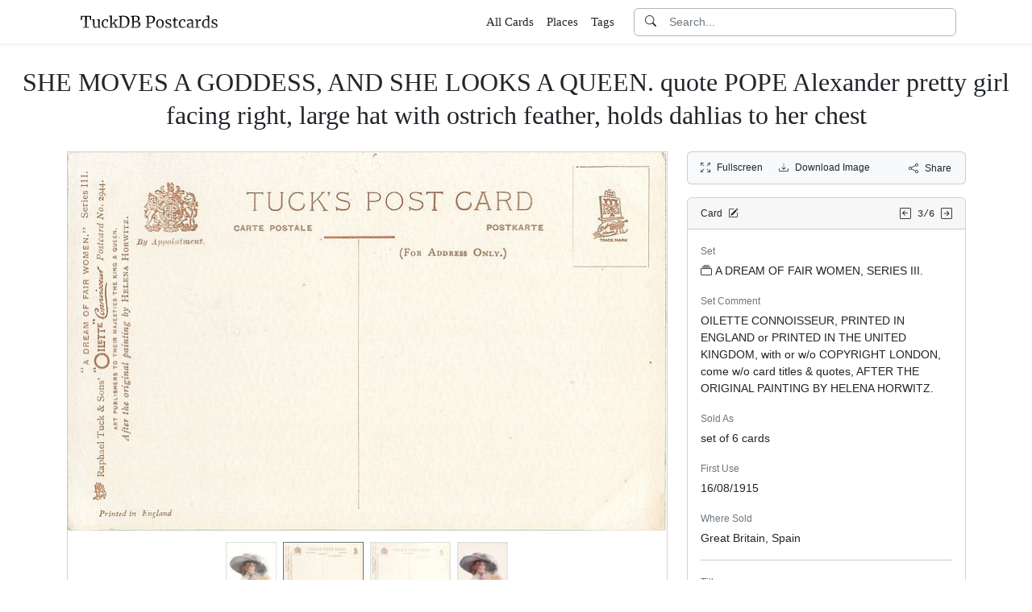

--- FILE ---
content_type: text/html; charset=utf-8
request_url: https://www.tuckdbpostcards.org/items/83079-she-moves-a-goddess-and-she-looks-a-queen-quote-pope/picture/2
body_size: 5942
content:
<!DOCTYPE html>
<html lang="en" class="h-100">
<head>
  <meta charset="utf-8">
<meta name="viewport" content="width=device-width,initial-scale=1,minimum-scale=1,maximum-scale=1">
<meta http-equiv="Content-Type" content="text/html" charset="UTF-8">
<meta http-equiv="X-UA-Compatible" content="IE=edge,chrome=1">

<title>SHE MOVES A GODDESS, AND SHE LOOKS A QUEEN. quote POPE Alexander pretty girl facing right, large hat with ostrich feather, holds dahlias to her chest - TuckDB Postcards</title>
<meta itemprop="name" content="SHE MOVES A GODDESS, AND SHE LOOKS A QUEEN. quote POPE Alexander pretty girl facing right, large hat with ostrich feather, holds dahlias to her chest - TuckDB Postcards">
<meta name="application-name" content="SHE MOVES A GODDESS, AND SHE LOOKS A QUEEN. quote POPE Alexander pretty girl facing right, large hat with ostrich feather, holds dahlias to her chest - TuckDB Postcards">

<meta name="description" content="2944, OILETTE CONNOISSEUR, PRINTED IN ENGLAND or PRINTED IN THE UNITED KINGDOM, with or w/o COPYRIGHT LONDON, come w/o card titles &amp; quotes, AFTER THE ORIGINAL PAINTING BY HELENA HORWITZ.">
<meta itemprop="description" content="2944, OILETTE CONNOISSEUR, PRINTED IN ENGLAND or PRINTED IN THE UNITED KINGDOM, with or w/o COPYRIGHT LONDON, come w/o card titles &amp; quotes, AFTER THE ORIGINAL PAINTING BY HELENA HORWITZ.">

<meta property="og:url" content="https://www.tuckdbpostcards.org/items/83079-she-moves-a-goddess-and-she-looks-a-queen-quote-pope/picture/2">
<meta property="og:type" content="website">
<meta property="og:title" content="SHE MOVES A GODDESS, AND SHE LOOKS A QUEEN. quote POPE Alexander pretty girl facing right, large hat with ostrich feather, holds dahlias to her chest - TuckDB Postcards">
<meta property="og:description" content="2944, OILETTE CONNOISSEUR, PRINTED IN ENGLAND or PRINTED IN THE UNITED KINGDOM, with or w/o COPYRIGHT LONDON, come w/o card titles &amp; quotes, AFTER THE ORIGINAL PAINTING BY HELENA HORWITZ.">
<meta property="og:site_name" content="TuckDB Postcards">
<meta property="og:image" content="https://images.tuckdbpostcards.org/www_tuckdbpostcards_org/c904bc8365cc18dad97023bc62e61849.jpg">
<meta property="og:locale" content="en">

<meta name="twitter:card" content="summary_large_image">
<meta property="twitter:domain" content="www.tuckdbpostcards.org">
<meta property="twitter:url" content="https://www.tuckdbpostcards.org/items/83079-she-moves-a-goddess-and-she-looks-a-queen-quote-pope/picture/2">
<meta name="twitter:title" content="SHE MOVES A GODDESS, AND SHE LOOKS A QUEEN. quote POPE Alexander pretty girl facing right, large hat with ostrich feather, holds dahlias to her chest - TuckDB Postcards">
<meta name="twitter:description" content="2944, OILETTE CONNOISSEUR, PRINTED IN ENGLAND or PRINTED IN THE UNITED KINGDOM, with or w/o COPYRIGHT LONDON, come w/o card titles &amp; quotes, AFTER THE ORIGINAL PAINTING BY HELENA HORWITZ.">
<meta name="twitter:image" content="https://images.tuckdbpostcards.org/www_tuckdbpostcards_org/c904bc8365cc18dad97023bc62e61849.jpg">

<base href="https://www.tuckdbpostcards.org/items/83079-she-moves-a-goddess-and-she-looks-a-queen-quote-pope/picture/2">
<meta name="url" content="https://www.tuckdbpostcards.org/items/83079-she-moves-a-goddess-and-she-looks-a-queen-quote-pope/picture/2"/>
<link rel="canonical" href="https://www.tuckdbpostcards.org/items/83079-she-moves-a-goddess-and-she-looks-a-queen-quote-pope" itemprop="url"/>

<meta name="language" content="English">

<meta itemprop="image" content="https://images.tuckdbpostcards.org/www_tuckdbpostcards_org/c904bc8365cc18dad97023bc62e61849.jpg" />

<link rel="sitemap" type="application/xml" title="Sitemap" href="https://sitemaps.tuckdbpostcards.org/www_tuckdbpostcards_org/sitemap.xml.gz" />

<meta name="robots" content="index,follow" />
<meta name="googlebot" content="index,follow" />

<meta name="keywords" content="A DREAM OF FAIR WOMEN, SERIES III. OILETTE CONNOISSEUR, PRINTED IN ENGLAND or PRINTED IN THE UNITED KINGDOM, with or w o COPYRIGHT LONDON, come w o card titles quotes, AFTER THE ORIGINAL PAINTING BY HELENA HORWITZ. set of 6 cards Great Britain, Spain SHE MOVES A GODDESS, AND SHE LOOKS A QUEEN. quote POPE Alexander pretty girl facing right, large hat with ostrich feather, holds dahlias to her chest 2944 comes with BIRTHDAY GREETINGS overprint HELENA HORWITZ Vertical Flowers Women 2944 III HORWITZ QUEEN" />
<meta name="imagemode" content="force" />
<meta name="coverage" content="Worldwide" />
<meta name="distribution" content="Global" />
<meta name="HandheldFriendly" content="True" />
<meta name="msapplication-tap-highlight" content="no" />
<meta name="mobile-web-app-title" content="TuckDB Postcards" />
<meta name="mobile-web-app-capable" content="yes" />
<meta name="apple-mobile-web-app-status-bar-style" content="black-translucent" />
<meta name="apple-touch-fullscreen" content="yes" />

<link rel="apple-touch-icon" sizes="180x180" href="/apple-touch-icon.png">
<link rel="icon" type="image/png" sizes="32x32" href="/favicon-32x32.png">
<link rel="icon" type="image/png" sizes="16x16" href="/favicon-16x16.png">
<link rel="manifest" href="/site.webmanifest">
<link rel="mask-icon" href="/safari-pinned-tab.svg" color="#686868">
<meta name="msapplication-TileColor" content="#2b5797">
<meta name="theme-color" content="#ffffff">

<script type="application/ld+json">
  {"context":"https://schema.org/","type":"CollectionPage","name":"SHE MOVES A GODDESS, AND SHE LOOKS A QUEEN. quote POPE Alexander pretty girl facing right, large hat with ostrich feather, holds dahlias to her chest","author":"Alison Milling","abstract":"2944, OILETTE CONNOISSEUR, PRINTED IN ENGLAND or PRINTED IN THE UNITED KINGDOM, with or w/o COPYRIGHT LONDON, come w/o card titles \u0026amp; quotes, AFTER THE ORIGINAL PAINTING BY HELENA HORWITZ.","image":"https://images.tuckdbpostcards.org/www_tuckdbpostcards_org/c904bc8365cc18dad97023bc62e61849.jpg","url":"https://www.tuckdbpostcards.org/items/83079-she-moves-a-goddess-and-she-looks-a-queen-quote-pope","dateCreated":"2010-07-08T05:45:04-04:00","dateModified":"2025-03-01T13:52:29-05:00"}
</script>

  <meta name="csrf-param" content="authenticity_token" />
<meta name="csrf-token" content="j--K794LgEnnQRxrvXXCgJr7hUHIeEl8mqtHVPFWzYWgciVLPA2VaUBa74REJPte7b2n28Nv2bzPv8QdSd7iVw" />
  

  <link rel="stylesheet" href="/assets/application-0523be3a04a597c0eb68ab0b95bb76404c7ec7350d53c3b208eb27fb6f587f8e.css" data-turbo-track="reload" />
  <script src="/assets/application-fd1423dedc0081cc5918a949da426b8372224b45796332dbe2ca4eb9c064dab7.js" data-turbo-track="reload" defer="defer"></script>
</head>

<body class="d-flex flex-column min-vh-100">
  <header class="mb-0 shadow-sm bg-white" data-controller="search-icon">
    <div class="container-item-header">
  <div class="row">
    <div class="col">
      <nav class="navbar navbar-light">
        <div class="d-flex flex-row align-items-center w-100">
          <div class="flex-shrink-1">
            <a class="py-0 d-none d-md-block" href="/">
                <img alt="TuckDB Postcards" title="A collection of antique postcards published by Raphael Tuck &amp; Sons." src="/favicons/www_tuckdbpostcards_org/logo.svg" />
</a>            <a class="py-0 d-block d-md-none me-3" href="/">
                <img alt="TuckDB Postcards" title="A collection of antique postcards published by Raphael Tuck &amp; Sons." src="/favicons/www_tuckdbpostcards_org/mini-logo.svg" />
</a>          </div>

          <div class="flex-shrink-1 ms-md-auto d-none d-md-block">
            <ul class="navbar-nav flex-row me-3 font-serif fs-6">
              <li class="navbar-item mx-2">
  <a class="nav-link" href="/items">
    All Cards
</a></li>

              <li class="navbar-item mx-2">
  <a class="nav-link" href="/places">
    Places
</a></li><li class="navbar-item mx-2">
  <a class="nav-link" href="/tags">
    Tags
</a></li>
            </ul>
          </div>

          <div class="flex-grow-1 flex-md-grow-0 w-216px w-lg-400px">
            <form class="input-group bg-white focus-within-primary border border-gray-500 border-1 rounded" data-controller="search" action="/items" accept-charset="UTF-8" method="get">
  <button class="btn btn-link hover-primary lh-19px" type="submit">
    <i class="bi bi-search"></i>
  </button>
  <input type="text" name="q" id="q" class="form-control no-border-shadow-outline px-1 py-0 lh-19px" data-search-target="queryInput" data-action="input-&gt;search#typing keydown.esc-&gt;search#clear" autocomplete="off" autocapitalize="none" autocorrect="off" spellcheck="false" placeholder="Search..." />
  
  
  
  <button name="button" type="button" class="btn btn-link hover-primary bg-white lh-19px" data-action="click-&gt;search#clear">
    <i class="bi bi-x-circle text-white d-none" data-search-target="clearIcon"></i>
</button></form>

          </div>

          <div class="flex-shrink-1 d-block d-md-none">
            <div class="dropdown">
              <button type="button"
                      class="btn btn-link ps-2 pe-0"
                      id="moreDropdownMenuLink"
                      role="button"
                      data-bs-toggle="dropdown"
                      aria-expanded="false">
                <i class="bi bi-list"></i>
              </button>
              <ul class="dropdown-menu dropdown-menu-end" aria-labelledby="moreDropdownMenuLink">
                <li>
  <a class="dropdown-item" href="/items">
      <i class="bi bi-file-earmark-ruled me-1"></i>
    All Cards
</a></li>

                <li>
  <a class="dropdown-item" href="/places">
    <i class="big bi-file-earmark-code me-1"></i>
    Places
</a></li><li>
  <a class="dropdown-item" href="/tags">
    <i class="big bi-file-earmark-code me-1"></i>
    Tags
</a></li>
              </ul>
            </div>
          </div>
        </div>
      </nav>
    </div>
  </div>
</div>

</header>
  <main class="flex-grow-1">
    



  <style>
  .card-item-horizontal {
    width: 100vw;
    max-width: 100%;
  }

  .item-sidebar {
    width: calc(100vw);
    max-width: 100%;
  }

  @media (min-width: 745px) {
    .container-item {
      max-width: 721px;
    }

    .card-item-horizontal {
      width: 697px;
    }

    .item-sidebar {
      width: 697px;
    }
  }

  @media (min-width: 1163px) {
    .container-item {
      max-width: 1139px;
    }

    .card-item-horizontal {
      width: 745px;
    }

    .item-sidebar {
      width: 346px;
    }
  }

  @media (min-width: 1139px) {
    .container-item-header {
      max-width: 1115px;
    }
  }

</style>

<div class="container-fluid pt-4">
  <h1 class="font-serif text-center mt-1 pb-3">SHE MOVES A GODDESS, AND SHE LOOKS A QUEEN. quote POPE Alexander pretty girl facing right, large hat with ostrich feather, holds dahlias to her chest</h1>
</div>

<div class="container-item mb-5">
  <div class="row">
    <div class="col">
      <div class="card card-item-horizontal rounded-0 p-0 mb-3 rounded-bottom">
        <img srcset="https://images.tuckdbpostcards.org/www_tuckdbpostcards_org/0a2e76b6bdecdf53558814296720992a.jpg 1490w,https://images.tuckdbpostcards.org/www_tuckdbpostcards_org/c904bc8365cc18dad97023bc62e61849.jpg 745w,https://images.tuckdbpostcards.org/www_tuckdbpostcards_org/db816cfd7fe7d91f5a2a987b03d57c36.jpg 500w,https://images.tuckdbpostcards.org/www_tuckdbpostcards_org/e327813f22b4f3d7b0e0b7be179e990e.jpg 250w" sizes="745px" width="745" height="471" class="card-img-top img-fluid bg-light" data-controller="image-loader" data-image-loader-alt-value="Image 2 - SHE MOVES A GODDESS, AND SHE LOOKS A QUEEN. quote POPE Alexander pretty girl facing right, large hat with ostrich feather, holds dahlias to her chest" src="https://images.tuckdbpostcards.org/www_tuckdbpostcards_org/c904bc8365cc18dad97023bc62e61849.jpg" />

          <div class="card-body p-1 d-flex justify-content-center">
            <div class="splide item-horizontal-carousel" data-controller="carousel" data-carousel-max-width-value="745" data-carousel-position-value="1">
  <div class="d-none splide__arrows splide__arrows--ltr" data-carousel-target="arrows">
    <button
      class="splide__arrow splide__arrow--prev"
      type="button"
      aria-label="Previous slide"
      aria-controls="splide01-track">
      <i class="bi bi-chevron-left"></i>
    </button>
    <button
      class="splide__arrow splide__arrow--next"
      type="button"
      aria-label="Next slide"
      aria-controls="splide01-track">
      <i class="bi bi-chevron-right"></i>
    </button>
  </div>

  <div class="splide__track">
    <ul class="splide__list">
        <li class="splide__slide">
          <a href="/items/83079-she-moves-a-goddess-and-she-looks-a-queen-quote-pope/picture/1">
            <img srcset="https://images.tuckdbpostcards.org/www_tuckdbpostcards_org/2e0d3d00a31068986fdbb41e5cfdaa69.jpg 125w,https://images.tuckdbpostcards.org/www_tuckdbpostcards_org/5f9a62101b07e88f1f8d23676e71a358.jpg 63w" sizes="63px" width="63" height="100" class="border bg-light" data-controller="image-loader" data-image-loader-alt-value="Image 1" data-carousel-target="thumb" src="https://images.tuckdbpostcards.org/www_tuckdbpostcards_org/5f9a62101b07e88f1f8d23676e71a358.jpg" />
</a>        </li>
        <li class="splide__slide">
          <a href="/items/83079-she-moves-a-goddess-and-she-looks-a-queen-quote-pope/picture/2">
            <img srcset="https://images.tuckdbpostcards.org/www_tuckdbpostcards_org/e110f239bc190fd9282b72057c975c92.jpg 200w,https://images.tuckdbpostcards.org/www_tuckdbpostcards_org/0cc0eed10410ed2c0f9da9be47ea759d.jpg 100w" sizes="100px" width="100" height="63" class="border bg-light border-secondary" data-controller="image-loader" data-image-loader-alt-value="Image 2" data-carousel-target="thumb" src="https://images.tuckdbpostcards.org/www_tuckdbpostcards_org/0cc0eed10410ed2c0f9da9be47ea759d.jpg" />
</a>        </li>
        <li class="splide__slide">
          <a href="/items/83079-she-moves-a-goddess-and-she-looks-a-queen-quote-pope/picture/3">
            <img srcset="https://images.tuckdbpostcards.org/www_tuckdbpostcards_org/529ef079c6e5f9cd5b2d5963616474ce.jpg 200w,https://images.tuckdbpostcards.org/www_tuckdbpostcards_org/a30dc6ffb7e71f2d93c34213f936397d.jpg 100w" sizes="100px" width="100" height="62" class="border bg-light" data-controller="image-loader" data-image-loader-alt-value="Image 3" data-carousel-target="thumb" src="https://images.tuckdbpostcards.org/www_tuckdbpostcards_org/a30dc6ffb7e71f2d93c34213f936397d.jpg" />
</a>        </li>
        <li class="splide__slide">
          <a href="/items/83079-she-moves-a-goddess-and-she-looks-a-queen-quote-pope/picture/4">
            <img srcset="https://images.tuckdbpostcards.org/www_tuckdbpostcards_org/718021b6d6eb805e288e5f68600e8fe6.jpg 127w,https://images.tuckdbpostcards.org/www_tuckdbpostcards_org/2211a20bc982165e5064dd92bb6481e4.jpg 63w" sizes="63px" width="63" height="100" class="border bg-light" data-controller="image-loader" data-image-loader-alt-value="Image 4" data-carousel-target="thumb" src="https://images.tuckdbpostcards.org/www_tuckdbpostcards_org/2211a20bc982165e5064dd92bb6481e4.jpg" />
</a>        </li>
    </ul>
  </div>
</div>
          </div>
</div>    </div>

    <div class="col">
      <div class="item-sidebar">
        <div class="border border-1 border-card rounded px-3 py-8px mb-3 bg-light">
  <div class="d-flex align-content-center justify-content-between">
    <div>
      <span data-controller="enlarge" class="me-3">
          <a data-enlarge-target="url" data-enlarge-download-url-param="/download_image/[base64]" href="https://images.tuckdbpostcards.org/www_tuckdbpostcards_org/c6f6f67a4ea5b865a7476ed3d792cd5a.jpg"></a>
          <a data-enlarge-target="url" data-enlarge-download-url-param="/download_image/[base64]" href="https://images.tuckdbpostcards.org/www_tuckdbpostcards_org/b12afc017e28f00cc3c79084d3f3d0ef.jpg"></a>
          <a data-enlarge-target="url" data-enlarge-download-url-param="/download_image/[base64]" href="https://images.tuckdbpostcards.org/www_tuckdbpostcards_org/d625e00c20716800f9c54523318d4d39.jpg"></a>
          <a data-enlarge-target="url" data-enlarge-download-url-param="/download_image/[base64]" href="https://images.tuckdbpostcards.org/www_tuckdbpostcards_org/9011ce0828354b62e7118477f5d1befc.jpg"></a>
        <a data-action="click-&gt;enlarge#open" data-enlarge-position-param="1" title="Expand images fullscreen" href="https://images.tuckdbpostcards.org/www_tuckdbpostcards_org/b12afc017e28f00cc3c79084d3f3d0ef.jpg">
          <small><i class="bi bi-arrows-fullscreen me-2"></i>Fullscreen</small>
</a>      </span>
      <a download="true" title="Download Image" href="/download_image/[base64]">
        <small><i class="bi bi-download me-2"></i>Download Image</small>
</a>    </div>
    <div>
      <button type="button"
              class="btn btn-link p-0"
              data-controller="share-button"
              data-share-button-title-value="SHE MOVES A GODDESS, AND SHE LOOKS A QUEEN. quote POPE Alexander pretty girl facing right, large hat with ostrich feather, holds dahlias to her chest"
              data-share-button-url-value="https://www.tuckdbpostcards.org/items/83079-she-moves-a-goddess-and-she-looks-a-queen-quote-pope"
              data-share-button-text-value="SHE MOVES A GODDESS, AND SHE LOOKS A QUEEN. quote POPE Alexan...">
        <small><i class="bi bi-share me-2"></i>Share</small>
      </button>
    </div>
  </div>
</div>

        <div class="card mb-3">
  <div class="card-header px-3 py-2">
    <div class="row align-items-center">
      <div class="col">
        <small>
          Card
          <a href="/editor?offcanvas_item_id=83079">
            <i class="bi bi-pencil-square ms-1"></i>
</a>        </small>
      </div>
      <div class="col text-end">
          <a class="pe-1 align-middle" href="/items/83077-she-is-pretty-to-walk-with-pretty-girl-facing-left">
            <i class="bi bi-arrow-left-square"></i>
</a>
        <span class="font-monospace align-middle">
          <small>3/6</small>
        </span>

          <a class="align-middle" href="/items/83078-she-s-beautiful-and-therefore-to-be-woo-d-pretty-girl-facing">
            <i class="bi bi-arrow-right-square"></i>
</a>      </div>
    </div>
  </div>
  <div class="card-body">
    

    <div class="mb-1 text-muted"><small>Set</small></div>
    <p>
      <a class="me-1" data-turbo-frame="_top" href="/sets/a-dream-of-fair-women-series-iii">
  <i class="bi bi-collection me-1"></i>A DREAM OF FAIR WOMEN, SERIES III.
</a>
    </p>



    <div class="mb-1 text-muted"><small>Set Comment</small></div>
    <p>OILETTE CONNOISSEUR, PRINTED IN ENGLAND or PRINTED IN THE UNITED KINGDOM, with or w/o COPYRIGHT LONDON, come w/o card titles & quotes, AFTER THE ORIGINAL PAINTING BY HELENA HORWITZ.</p>



    <div class="mb-1 text-muted"><small>Sold As</small></div>
    <p>set of 6 cards</p>



    <div class="mb-1 text-muted"><small>First Use</small></div>
    <p>16/08/1915</p>



    <div class="mb-1 text-muted"><small>Where Sold</small></div>
    <p>Great Britain, Spain</p>

    <hr class="my-3">


    <div class="mb-1 text-muted"><small>Title</small></div>
    <p>SHE MOVES A GODDESS, AND SHE LOOKS A QUEEN. quote POPE Alexander pretty girl facing right, large hat with ostrich feather, holds dahlias to her chest</p>



    <div class="mb-1 text-muted"><small>Number</small></div>
    <p>2944</p>



    <div class="mb-1 text-muted"><small>Item Comment</small></div>
    <p>comes with BIRTHDAY GREETINGS overprint</p>



    <div class="mb-1 text-muted"><small>Artist</small></div>
    <p>HELENA HORWITZ</p>



    <div class="mb-1 text-muted"><small>Orientation</small></div>
    <p>Vertical</p>



    <div class="mb-1 text-muted"><small>Estimated value</small></div>
    <p>$12.00 USD</p>



    <div class="mb-1 text-muted"><small>Tags</small></div>
    <p>  <a class="btn btn-sm border border-1 btn-light mb-1" href="/tags/flowers">Flowers</a>
  <a class="btn btn-sm border border-1 btn-light mb-1" href="/tags/women">Women</a>
</p>



  </div>
</div>

      </div>
    </div>
  </div>
</div>


  </main>
    <footer class="footer bg-light mt-auto pt-5">
  <div class="container-item-header">
    <div class="d-md-flex justify-content-md-between mb-5 ms-4 ms-md-0">
      <div class="max-width-400px min-width-150px mb-5 mb-md-0 pe-3 ps-0 ps-md-2 ps-lg-0">
        <p class="text-uppercase text-muted">About TuckDB Postcards</p>
        <p>
          A collection of antique postcards published by Raphael Tuck &amp; Sons.
            <a class="text-decoration-underline hover-primary" href="/about">Learn more</a>.
        </p>
      </div>

        <div class="max-width-400px min-width-150px mb-5 mb-md-0">
          <p class="text-uppercase text-muted">Related Links</p>
          <ul class="list-unstyled">
            <li class="my-2">
              <a class="hover-primary" target="_blank" rel="noopener noreferrer" href="https://www.tuckdbpostcards.org/">TuckDB Postcards</a>
            </li>
            <li class="my-2">
              <a class="hover-primary" target="_blank" rel="noopener noreferrer" href="https://www.tuckdbephemera.org/">TuckDB Ephemera</a>
            </li>
            <li class="my-2">
              <a class="hover-primary" target="_blank" rel="noopener noreferrer" href="https://www.tuckdbcatalogs.org/">TuckDB Catalogs</a>
            </li>
          </ul>
        </div>

      <div class="max-width-400px min-width-150px mb-5 mb-md-0">
        <p class="text-uppercase text-muted">More Information</p>
        <ul class="list-unstyled">
            <li class="my-2">
              <a class="hover-primary" href="/about">About</a>
            </li>
            <li class="my-2">
              <a class="hover-primary" href="/credits">Credits</a>
            </li>
            <li class="my-2">
              <a class="hover-primary" href="/eldest">Eldest</a>
            </li>
            <li class="my-2">
              <a class="hover-primary" href="/faq">FAQ</a>
            </li>
            <li class="my-2">
              <a class="hover-primary" href="/history">History</a>
            </li>
            <li class="my-2">
              <a class="hover-primary" href="/start">Start</a>
            </li>
        </ul>
      </div>

    </div>
  </div>
  <div class="container-item-header border-top border-1">
    <div class="row p-5">
      <div class="col text-center text-muted">
        All images are royalty free. Data is licensed under
        <strong>
          <a rel="license" class="text-muted text-underline" target="_blank" href="https://creativecommons.org/publicdomain/zero/1.0/">CC0</a>
        </strong>
        <div class="mt-3"><a class="text-muted hover-primary fw-bold" href="/editor">Editor Login</a></div>
      </div>
    </div>
  </div>
</footer>


    <div class="modal fade" id="share-modal" tabindex="-1" aria-hidden="true" data-controller="share-modal">
  <div class="modal-dialog modal-dialog-centered">
    <div class="modal-content">
      <div class="modal-header">
        <h5 class="modal-title">Share</h5>
        <button type="button" class="btn-close" data-bs-dismiss="modal" aria-label="Close"></button>
      </div>
      <div class="modal-body">
        <div class="overflow-x-scroll">
          <div class="d-inline-block mb-4">
            <a class="btn btn-link" target="_blank" href="https://www.facebook.com/sharer/sharer.php?u=https%3A%2F%2Fwww.tuckdbpostcards.org%2Fitems%2F83079-she-moves-a-goddess-and-she-looks-a-queen-quote-pope">
              <span class="text-facebook fs-64px"><i class="bi bi-facebook m-0 p-0"></i></span>
              <div><small>Facebook</small></div>
</a>          </div>
          <div class="d-inline-block">
            <a class="btn btn-link" target="_blank" href="https://twitter.com/intent/tweet?url=https%3A%2F%2Fwww.tuckdbpostcards.org%2Fitems%2F83079-she-moves-a-goddess-and-she-looks-a-queen-quote-pope">
              <div class="text-dark fs-64px"><i class="bi bi-twitter-x m-0 p-0"></i></div>
              <div><small>Twitter</small></div>
</a>          </div>
          <div class="d-inline-block">
            <a class="btn btn-link" target="_blank" href="https://pinterest.com/pin/create/link/?url=https%3A%2F%2Fwww.tuckdbpostcards.org%2Fitems%2F83079-she-moves-a-goddess-and-she-looks-a-queen-quote-pope">
              <div class="text-pinterest fs-64px"><i class="bi bi-pinterest m-0 p-0"></i></div>
              <div><small>Pinterest</small></div>
</a>          </div>
        </div>
        <div class="input-group mb-3">
          <input type="text" name="share_url" id="share_url" value="https://www.tuckdbpostcards.org/items/83079-she-moves-a-goddess-and-she-looks-a-queen-quote-pope" class="form-control" data-share-modal-target="url" />
          <button class="btn btn-outline-dark"
                  type="button"
                  data-share-modal-target="copyButton"
                  data-clipboard-target="#share_url">
            COPY
          </button>
        </div>
      </div>
    </div>
  </div>
</div>


<script defer src="https://static.cloudflareinsights.com/beacon.min.js/vcd15cbe7772f49c399c6a5babf22c1241717689176015" integrity="sha512-ZpsOmlRQV6y907TI0dKBHq9Md29nnaEIPlkf84rnaERnq6zvWvPUqr2ft8M1aS28oN72PdrCzSjY4U6VaAw1EQ==" data-cf-beacon='{"version":"2024.11.0","token":"dd1ed3e422bc4e4d87739c88fc2126d5","r":1,"server_timing":{"name":{"cfCacheStatus":true,"cfEdge":true,"cfExtPri":true,"cfL4":true,"cfOrigin":true,"cfSpeedBrain":true},"location_startswith":null}}' crossorigin="anonymous"></script>
</body></html>
